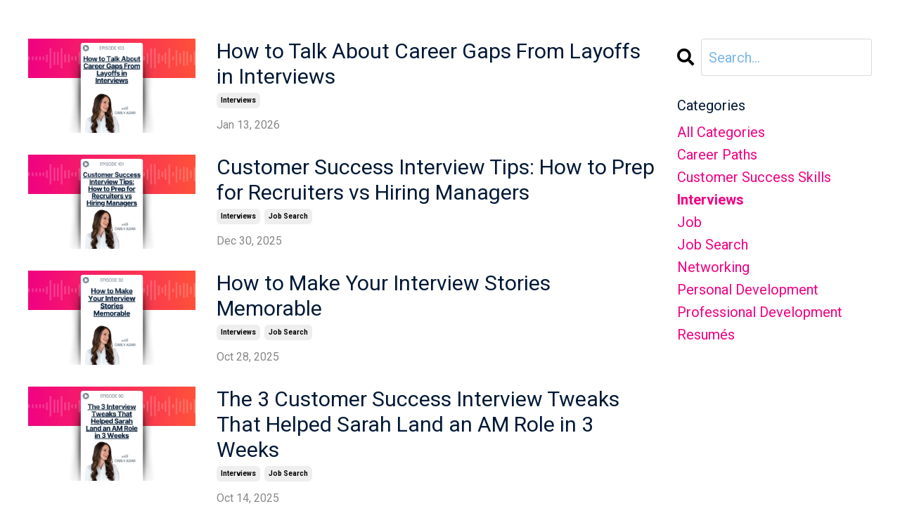

--- FILE ---
content_type: text/html; charset=utf-8
request_url: https://www.carlyagar.com/blog?tag=interviews
body_size: 9023
content:
<!doctype html>
<html lang="en">
  <head>
    
              <meta name="csrf-param" content="authenticity_token">
              <meta name="csrf-token" content="XwmG3HugMQLoxjqMvZu1d5zAJmKnLsYDv3wbkrdIx8HrhAaZ7LUcIVxt/OFIlqm2tUU3WRcdNeNlQaO4in1EBw==">
            
    <title>
      
        Customer Success Career Coach Podcast
      
    </title>
    <meta charset="utf-8" />
    <meta http-equiv="x-ua-compatible" content="ie=edge, chrome=1">
    <meta name="viewport" content="width=device-width, initial-scale=1, shrink-to-fit=no">
    
    <meta property="og:type" content="website">
<meta property="og:url" content="https://www.carlyagar.com/blog?tag=interviews">
<meta name="twitter:card" content="summary_large_image">

<meta property="og:title" content="Customer Success Career Coach Podcast">
<meta name="twitter:title" content="Customer Success Career Coach Podcast">



<meta property="og:image" content="https://kajabi-storefronts-production.kajabi-cdn.com/kajabi-storefronts-production/file-uploads/sites/2147579470/images/e863bb8-3721-20ce-33cc-50c853ecf07c_Podcast_Graphics_CSCC_-_FINAL_.png">
<meta name="twitter:image" content="https://kajabi-storefronts-production.kajabi-cdn.com/kajabi-storefronts-production/file-uploads/sites/2147579470/images/e863bb8-3721-20ce-33cc-50c853ecf07c_Podcast_Graphics_CSCC_-_FINAL_.png">


    
      <link href="https://kajabi-storefronts-production.kajabi-cdn.com/kajabi-storefronts-production/file-uploads/themes/2153335685/settings_images/c7fab3-02a4-31b7-7e01-5e81bc58a738_C_4_.png?v=2" rel="shortcut icon" />
    
    <link rel="canonical" href="https://www.carlyagar.com/blog?tag=interviews" />

    <!-- Google Fonts ====================================================== -->
    
      <link href="//fonts.googleapis.com/css?family=Roboto:400,700,400italic,700italic" rel="stylesheet" type="text/css">
    

    <!-- Kajabi CSS ======================================================== -->
    <link rel="stylesheet" media="screen" href="https://kajabi-app-assets.kajabi-cdn.com/assets/core-0d125629e028a5a14579c81397830a1acd5cf5a9f3ec2d0de19efb9b0795fb03.css" />

    

    <link rel="stylesheet" href="https://use.fontawesome.com/releases/v5.15.2/css/all.css" crossorigin="anonymous">

    <link rel="stylesheet" media="screen" href="https://kajabi-storefronts-production.kajabi-cdn.com/kajabi-storefronts-production/themes/2153335685/assets/styles.css?17549265433152452" />

    <!-- Customer CSS ====================================================== -->
    <link rel="stylesheet" media="screen" href="https://kajabi-storefronts-production.kajabi-cdn.com/kajabi-storefronts-production/themes/2153335685/assets/overrides.css?17549265433152452" />
    <style>
  /* Custom CSS Added Via Theme Settings */
  @import url('https://fonts.googleapis.com/css2?family=Inter:wght@700&display=swap');


.btn, .form-btn {
font-weight: normal;
font-family: 'Inter', Inter;
}


.link-list {
font-weight: normal;
font-family: 'Inter', Inter;
}


.hello-bar {
font-size: 16pt;
font-weight: bold;
}


@media only screen and (max-width: 768px) {

#section-1680033771125 .block-type--image {
flex: 0 3 33.33%; /*** 3 columns ***/
}
}




.block-type--card .block {
display: flex;
}

.card__body {
display: flex;
flex-direction: column;
flex-wrap: nowrap;
justify-content: space-between;
align-items: center;
}


.image__overlay {
background: linear-gradient(#FF513A, #F20182);
font-family: 'Inter', Inter;
}



@media only screen and (max-width: 768px) {
#block-1685557246337 {
order: 1;
}

#block-1685558602946 {
order: 2;
}

#block-1685557378878 {
order: 3;
}

#block-1685558721340 {
order: 4;
}

</style>


    <!-- Kajabi Editor Only CSS ============================================ -->
    

    <!-- Header hook ======================================================= -->
    <link rel="alternate" type="application/rss+xml" title="Customer Success Career Coach Podcast" href="https://www.carlyagar.com/blog.rss" /><script type="text/javascript">
  var Kajabi = Kajabi || {};
</script>
<script type="text/javascript">
  Kajabi.currentSiteUser = {
    "id" : "-1",
    "type" : "Guest",
    "contactId" : "",
  };
</script>
<script type="text/javascript">
  Kajabi.theme = {
    activeThemeName: "Streamlined Home",
    previewThemeId: null,
    editor: false
  };
</script>
<meta name="turbo-prefetch" content="false">
<!-- Start cookieyes banner --> <script id="cookieyes" type="text/javascript" src="https://cdn-cookieyes.com/client_data/8425f72f14923c4b5bcb17a0/script.js"></script> <!-- End cookieyes banner -->
<!-- Meta Pixel Code -->
<script>
!function(f,b,e,v,n,t,s)
{if(f.fbq)return;n=f.fbq=function(){n.callMethod?
n.callMethod.apply(n,arguments):n.queue.push(arguments)};
if(!f._fbq)f._fbq=n;n.push=n;n.loaded=!0;n.version='2.0';
n.queue=[];t=b.createElement(e);t.async=!0;
t.src=v;s=b.getElementsByTagName(e)[0];
s.parentNode.insertBefore(t,s)}(window, document,'script',
'https://connect.facebook.net/en_US/fbevents.js');
fbq('init', '1360796371525765');
fbq('track', 'PageView');
</script>
<noscript><img height="1" width="1" style="display:none"
src="https://www.facebook.com/tr?id=1360796371525765&ev=PageView&noscript=1"
/></noscript>
<!-- End Meta Pixel Code --><style type="text/css">
  #editor-overlay {
    display: none;
    border-color: #2E91FC;
    position: absolute;
    background-color: rgba(46,145,252,0.05);
    border-style: dashed;
    border-width: 3px;
    border-radius: 3px;
    pointer-events: none;
    cursor: pointer;
    z-index: 10000000000;
  }
  .editor-overlay-button {
    color: white;
    background: #2E91FC;
    border-radius: 2px;
    font-size: 13px;
    margin-inline-start: -24px;
    margin-block-start: -12px;
    padding-block: 3px;
    padding-inline: 10px;
    text-transform:uppercase;
    font-weight:bold;
    letter-spacing:1.5px;

    left: 50%;
    top: 50%;
    position: absolute;
  }
</style>
<script src="https://kajabi-app-assets.kajabi-cdn.com/vite/assets/track_analytics-999259ad.js" crossorigin="anonymous" type="module"></script><link rel="modulepreload" href="https://kajabi-app-assets.kajabi-cdn.com/vite/assets/stimulus-576c66eb.js" as="script" crossorigin="anonymous">
<link rel="modulepreload" href="https://kajabi-app-assets.kajabi-cdn.com/vite/assets/track_product_analytics-9c66ca0a.js" as="script" crossorigin="anonymous">
<link rel="modulepreload" href="https://kajabi-app-assets.kajabi-cdn.com/vite/assets/stimulus-e54d982b.js" as="script" crossorigin="anonymous">
<link rel="modulepreload" href="https://kajabi-app-assets.kajabi-cdn.com/vite/assets/trackProductAnalytics-3d5f89d8.js" as="script" crossorigin="anonymous">      <script type="text/javascript">
        if (typeof (window.rudderanalytics) === "undefined") {
          !function(){"use strict";window.RudderSnippetVersion="3.0.3";var sdkBaseUrl="https://cdn.rudderlabs.com/v3"
          ;var sdkName="rsa.min.js";var asyncScript=true;window.rudderAnalyticsBuildType="legacy",window.rudderanalytics=[]
          ;var e=["setDefaultInstanceKey","load","ready","page","track","identify","alias","group","reset","setAnonymousId","startSession","endSession","consent"]
          ;for(var n=0;n<e.length;n++){var t=e[n];window.rudderanalytics[t]=function(e){return function(){
          window.rudderanalytics.push([e].concat(Array.prototype.slice.call(arguments)))}}(t)}try{
          new Function('return import("")'),window.rudderAnalyticsBuildType="modern"}catch(a){}
          if(window.rudderAnalyticsMount=function(){
          "undefined"==typeof globalThis&&(Object.defineProperty(Object.prototype,"__globalThis_magic__",{get:function get(){
          return this},configurable:true}),__globalThis_magic__.globalThis=__globalThis_magic__,
          delete Object.prototype.__globalThis_magic__);var e=document.createElement("script")
          ;e.src="".concat(sdkBaseUrl,"/").concat(window.rudderAnalyticsBuildType,"/").concat(sdkName),e.async=asyncScript,
          document.head?document.head.appendChild(e):document.body.appendChild(e)
          },"undefined"==typeof Promise||"undefined"==typeof globalThis){var d=document.createElement("script")
          ;d.src="https://polyfill-fastly.io/v3/polyfill.min.js?version=3.111.0&features=Symbol%2CPromise&callback=rudderAnalyticsMount",
          d.async=asyncScript,document.head?document.head.appendChild(d):document.body.appendChild(d)}else{
          window.rudderAnalyticsMount()}window.rudderanalytics.load("2apYBMHHHWpiGqicceKmzPebApa","https://kajabiaarnyhwq.dataplane.rudderstack.com",{})}();
        }
      </script>
      <script type="text/javascript">
        if (typeof (window.rudderanalytics) !== "undefined") {
          rudderanalytics.page({"account_id":"2147494988","site_id":"2147579470"});
        }
      </script>
      <script type="text/javascript">
        if (typeof (window.rudderanalytics) !== "undefined") {
          (function () {
            function AnalyticsClickHandler (event) {
              const targetEl = event.target.closest('a') || event.target.closest('button');
              if (targetEl) {
                rudderanalytics.track('Site Link Clicked', Object.assign(
                  {"account_id":"2147494988","site_id":"2147579470"},
                  {
                    link_text: targetEl.textContent.trim(),
                    link_href: targetEl.href,
                    tag_name: targetEl.tagName,
                  }
                ));
              }
            };
            document.addEventListener('click', AnalyticsClickHandler);
          })();
        }
      </script>
<script>
!function(f,b,e,v,n,t,s){if(f.fbq)return;n=f.fbq=function(){n.callMethod?
n.callMethod.apply(n,arguments):n.queue.push(arguments)};if(!f._fbq)f._fbq=n;
n.push=n;n.loaded=!0;n.version='2.0';n.agent='plkajabi';n.queue=[];t=b.createElement(e);t.async=!0;
t.src=v;s=b.getElementsByTagName(e)[0];s.parentNode.insertBefore(t,s)}(window,
                                                                      document,'script','https://connect.facebook.net/en_US/fbevents.js');


fbq('init', '1360796371525765');
fbq('track', "PageView");</script>
<noscript><img height="1" width="1" style="display:none"
src="https://www.facebook.com/tr?id=1360796371525765&ev=PageView&noscript=1"
/></noscript>
<meta name='site_locale' content='en'><style type="text/css">
  /* Font Awesome 4 */
  .fa.fa-twitter{
    font-family:sans-serif;
  }
  .fa.fa-twitter::before{
    content:"𝕏";
    font-size:1.2em;
  }

  /* Font Awesome 5 */
  .fab.fa-twitter{
    font-family:sans-serif;
  }
  .fab.fa-twitter::before{
    content:"𝕏";
    font-size:1.2em;
  }
</style>
<link rel="stylesheet" href="https://cdn.jsdelivr.net/npm/@kajabi-ui/styles@1.0.4/dist/kajabi_products/kajabi_products.css" />
<script type="module" src="https://cdn.jsdelivr.net/npm/@pine-ds/core@3.13.0/dist/pine-core/pine-core.esm.js"></script>
<script nomodule src="https://cdn.jsdelivr.net/npm/@pine-ds/core@3.13.0/dist/pine-core/index.esm.js"></script>


  </head>

  <style>
  body {
    
      
    
  }
</style>

  <body id="encore-theme" class="background-unrecognized">
    


    <div id="section-header" data-section-id="header">

<style>
  /* Default Header Styles */
  .header {
    
      background-color: #f7f7f7;
    
    font-size: 18px;
  }
  .header a,
  .header a.link-list__link,
  .header a.link-list__link:hover,
  .header a.social-icons__icon,
  .header .user__login a,
  .header .dropdown__item a,
  .header .dropdown__trigger:hover {
    color: #011936;
  }
  .header .dropdown__trigger {
    color: #011936 !important;
  }
  /* Mobile Header Styles */
  @media (max-width: 767px) {
    .header {
      
      font-size: 16px;
    }
    
    .header .hamburger__slices .hamburger__slice {
      
        background-color: #011936;
      
    }
    
      .header a.link-list__link, .dropdown__item a, .header__content--mobile {
        text-align: left;
      }
    
    .header--overlay .header__content--mobile  {
      padding-bottom: 20px;
    }
  }
  /* Sticky Styles */
  
</style>

<div class="hidden">
  
    
  
    
  
    
  
    
  
  
  
  
</div>

<header class="header header--static hidden--desktop hidden--mobile  background-light header--close-on-scroll" kjb-settings-id="sections_header_settings_background_color">
  <div class="hello-bars">
    
      
    
      
    
      
    
      
    
  </div>
  
    <div class="header__wrap">
      <div class="header__content header__content--desktop background-light">
        <div class="container header__container media justify-content-left">
          
            
                <style>
@media (min-width: 768px) {
  #block-1555988494486 {
    text-align: left;
  }
} 
</style>

<div id="block-1555988494486" class="header__block header__block--logo header__block--show header__switch-content " kjb-settings-id="sections_header_blocks_1555988494486_settings_stretch">
  <style>
  #block-1555988494486 {
    line-height: 1;
  }
  #block-1555988494486 .logo__image {
    display: block;
    width: 400px;
  }
  #block-1555988494486 .logo__text {
    color: ;
  }
</style>

<a class="logo" href="/">
  
    
      <img class="logo__image" src="https://kajabi-storefronts-production.kajabi-cdn.com/kajabi-storefronts-production/file-uploads/themes/2153335685/settings_images/a828e-51ac-65d4-668-4f5cf446cea_Carly_Agar_-_Logo_5_.png" kjb-settings-id="sections_header_blocks_1555988494486_settings_logo" alt="CARLY AGAR" />
    
  
</a>

</div>

              
          
            
                <style>
@media (min-width: 768px) {
  #block-1555988491313 {
    text-align: right;
  }
} 
</style>

<div id="block-1555988491313" class="header__block header__switch-content header__block--menu stretch" kjb-settings-id="sections_header_blocks_1555988491313_settings_stretch">
  <div class="link-list justify-content-right" kjb-settings-id="sections_header_blocks_1555988491313_settings_menu">
  
    <a class="link-list__link" href="https://www.carlyagar.com/#chooseapath" >Work With Me</a>
  
    <a class="link-list__link" href="https://www.carlyagar.com/freebies" >Free Resources</a>
  
    <a class="link-list__link" href="https://www.carlyagar.com/blog" >Podcast</a>
  
</div>

</div>

              
          
            
                <style>
@media (min-width: 768px) {
  #block-1724591517552 {
    text-align: right;
  }
} 
</style>

<div id="block-1724591517552" class="header__block header__switch-content header__block--menu " kjb-settings-id="sections_header_blocks_1724591517552_settings_stretch">
  <div class="link-list justify-content-right" kjb-settings-id="sections_header_blocks_1724591517552_settings_menu">
  
    <a class="link-list__link" href="https://www.carlyagar.com/#chooseapath" >Work With Me</a>
  
    <a class="link-list__link" href="https://www.carlyagar.com/freebies" >Free Resources</a>
  
    <a class="link-list__link" href="https://www.carlyagar.com/blog" >Podcast</a>
  
</div>

</div>

              
          
            
                <style>
@media (min-width: 768px) {
  #block-1748015628688 {
    text-align: left;
  }
} 
</style>

<div id="block-1748015628688" class="header__block header__switch-content header__block--user " kjb-settings-id="sections_header_blocks_1748015628688_settings_stretch">
  <style>
  /* Dropdown menu colors for desktop */
  @media (min-width: 768px) {
    #block-1748015628688 .dropdown__menu {
      background: #FFFFFF;
      color: #595959;
    }
    #block-1748015628688 .dropdown__item a, 
    #block-1748015628688 {
      color: #595959;
    }
  }  
  /* Mobile menu text alignment */
  @media (max-width: 767px) {
    #block-1748015628688 .dropdown__item a,
    #block-1748015628688 .user__login a {
      text-align: left;
    }
  }
</style>

<div class="user" kjb-settings-id="sections_header_blocks_1748015628688_settings_language_login">
  
    <span class="user__login" kjb-settings-id="language_login"><a href="/login">Log In</a></span>
  
</div>

</div>

              
          
          
            <div class="hamburger hidden--desktop" kjb-settings-id="sections_header_settings_hamburger_color">
              <div class="hamburger__slices">
                <div class="hamburger__slice hamburger--slice-1"></div>
                <div class="hamburger__slice hamburger--slice-2"></div>
                <div class="hamburger__slice hamburger--slice-3"></div>
                <div class="hamburger__slice hamburger--slice-4"></div>
              </div>
            </div>
          
        </div>
      </div>
      <div class="header__content header__content--mobile">
        <div class="header__switch-content header__spacer"></div>
      </div>
    </div>
  
</header>

</div>
    <main>
      <div data-dynamic-sections=blog><div id="section-1599589855686" data-section-id="1599589855686"><style>
  
  .blog-listings {
    background-color: ;
  }
  .blog-listings .sizer {
    padding-top: 40px;
    padding-bottom: 40px;
  }
  .blog-listings .container {
    max-width: calc(1260px + 10px + 10px);
    padding-right: 10px;
    padding-left: 10px;
  }
  .blog-listing__panel {
    background-color: #ffffff;
    border-color: ;
    border-radius: 4px;
    border-style: ;
    border-width: px ;
  }
  .blog-listing__title {
    color:  !important;
  }
  .blog-listing__title:hover {
    color:  !important;
  }
  .blog-listing__date {
    color: ;
  }
  .tag {
    color: ;
    background-color: ;
  }
  .tag:hover {
    color: ;
    background-color: ;
  }
  .blog-listing__content {
    color: ;
  }
  .blog-listing__more {
    color: ;
  }
  @media (min-width: 768px) {
    
    .blog-listings .sizer {
      padding-top: 40px;
      padding-bottom: 40px;
    }
    .blog-listings .container {
      max-width: calc(1260px + 40px + 40px);
      padding-right: 40px;
      padding-left: 40px;
    }
  }
  .pag__link {
    color: ;
  }
  .pag__link--current {
    color: ;
  }
  .pag__link--disabled {
    color: ;
  }
</style>

<section class="blog-listings " kjb-settings-id="sections_1599589855686_settings_background_color">
  <div class="sizer">
    
    <div class="container">
      <div class="row">
        
          <div class="col-lg-9">
        
          <div class="blog-listings__content blog-listings__content--side-left">
            
              
                





<div class="blog-listing blog-listing--side-left blog-listing--has-media">
  
    <div class="blog-listing__media">
      
        
          <a href="/blog/how-to-talk-about-career-gaps-from-layoffs-in-interviews">
            <img src="https://kajabi-storefronts-production.kajabi-cdn.com/kajabi-storefronts-production/file-uploads/blogs/2147691273/images/ac7cba7-6cff-be47-8816-f8a0dee32d1_customer-success-career-gaps.png" alt="How to Talk About Career Gaps From Layoffs in Interviews" />
          </a>
        
      
    </div>
    <div class="blog-listing__data">
      <a class="h3 blog-listing__title" href="/blog/how-to-talk-about-career-gaps-from-layoffs-in-interviews">How to Talk About Career Gaps From Layoffs in Interviews</a>
      
        <span class="blog-listing__tags" kjb-settings-id="sections_1599589855686_settings_show_tags">
          
            
              <a class="tag" href="https://www.carlyagar.com/blog?tag=interviews">interviews</a>
            
          
        </span>
      
      
        <span class="blog-listing__date" kjb-settings-id="sections_1599589855686_settings_show_date">Jan 13, 2026</span>
      
      
      
    </div>
  
</div>

              
                





<div class="blog-listing blog-listing--side-left blog-listing--has-media">
  
    <div class="blog-listing__media">
      
        
          <a href="/blog/customer-success-interview-tips-how-to-prep-for-recruiters-vs-hiring-managers">
            <img src="https://kajabi-storefronts-production.kajabi-cdn.com/kajabi-storefronts-production/file-uploads/blogs/2147691273/images/56b850c-446-674e-fe44-c36115ae7fe_customer-success-interview-tips.png" alt="Customer Success Interview Tips: How to Prep for Recruiters vs Hiring Managers" />
          </a>
        
      
    </div>
    <div class="blog-listing__data">
      <a class="h3 blog-listing__title" href="/blog/customer-success-interview-tips-how-to-prep-for-recruiters-vs-hiring-managers">Customer Success Interview Tips: How to Prep for Recruiters vs Hiring Managers</a>
      
        <span class="blog-listing__tags" kjb-settings-id="sections_1599589855686_settings_show_tags">
          
            
              <a class="tag" href="https://www.carlyagar.com/blog?tag=interviews">interviews</a>
            
              <a class="tag" href="https://www.carlyagar.com/blog?tag=job+search">job search</a>
            
          
        </span>
      
      
        <span class="blog-listing__date" kjb-settings-id="sections_1599589855686_settings_show_date">Dec 30, 2025</span>
      
      
      
    </div>
  
</div>

              
                





<div class="blog-listing blog-listing--side-left blog-listing--has-media">
  
    <div class="blog-listing__media">
      
        
          <a href="/blog/make-your-interview-stories-memorable">
            <img src="https://kajabi-storefronts-production.kajabi-cdn.com/kajabi-storefronts-production/file-uploads/blogs/2147691273/images/73c881-5ee4-32f-325-deda07cef248_make-customer-success-interviews-memorable.png" alt="How to Make Your Interview Stories Memorable" />
          </a>
        
      
    </div>
    <div class="blog-listing__data">
      <a class="h3 blog-listing__title" href="/blog/make-your-interview-stories-memorable">How to Make Your Interview Stories Memorable</a>
      
        <span class="blog-listing__tags" kjb-settings-id="sections_1599589855686_settings_show_tags">
          
            
              <a class="tag" href="https://www.carlyagar.com/blog?tag=interviews">interviews</a>
            
              <a class="tag" href="https://www.carlyagar.com/blog?tag=job+search">job search</a>
            
          
        </span>
      
      
        <span class="blog-listing__date" kjb-settings-id="sections_1599589855686_settings_show_date">Oct 28, 2025</span>
      
      
      
    </div>
  
</div>

              
                





<div class="blog-listing blog-listing--side-left blog-listing--has-media">
  
    <div class="blog-listing__media">
      
        
          <a href="/blog/interview-tweaks-that-helped-sarah-land-an-am-role-in-3-weeks">
            <img src="https://kajabi-storefronts-production.kajabi-cdn.com/kajabi-storefronts-production/file-uploads/blogs/2147691273/images/ad20e8b-4b03-00c7-c04-30ab1f1afc5_CSCC_Ep_80_Blog_Post_Graphic.jpg" alt="" />
          </a>
        
      
    </div>
    <div class="blog-listing__data">
      <a class="h3 blog-listing__title" href="/blog/interview-tweaks-that-helped-sarah-land-an-am-role-in-3-weeks">The 3 Customer Success Interview Tweaks That Helped Sarah Land an AM Role in 3 Weeks</a>
      
        <span class="blog-listing__tags" kjb-settings-id="sections_1599589855686_settings_show_tags">
          
            
              <a class="tag" href="https://www.carlyagar.com/blog?tag=interviews">interviews</a>
            
              <a class="tag" href="https://www.carlyagar.com/blog?tag=job+search">job search</a>
            
          
        </span>
      
      
        <span class="blog-listing__date" kjb-settings-id="sections_1599589855686_settings_show_date">Oct 14, 2025</span>
      
      
      
    </div>
  
</div>

              
                





<div class="blog-listing blog-listing--side-left blog-listing--has-media">
  
    <div class="blog-listing__media">
      
        
          <a href="/blog/15-minute-company-research-method">
            <img src="https://kajabi-storefronts-production.kajabi-cdn.com/kajabi-storefronts-production/file-uploads/blogs/2147691273/images/6a08671-8adb-b828-ee80-27f7b06fa_CSCC_Ep_88_Blog_Post_Graphic.jpg" alt="The 15-Minute Company Research Method That Lands You the Job" />
          </a>
        
      
    </div>
    <div class="blog-listing__data">
      <a class="h3 blog-listing__title" href="/blog/15-minute-company-research-method">The 15-Minute Company Research Method That Lands You the Customer Success Job</a>
      
        <span class="blog-listing__tags" kjb-settings-id="sections_1599589855686_settings_show_tags">
          
            
              <a class="tag" href="https://www.carlyagar.com/blog?tag=interviews">interviews</a>
            
              <a class="tag" href="https://www.carlyagar.com/blog?tag=job+search">job search</a>
            
          
        </span>
      
      
        <span class="blog-listing__date" kjb-settings-id="sections_1599589855686_settings_show_date">Sep 30, 2025</span>
      
      
      
    </div>
  
</div>

              
                





<div class="blog-listing blog-listing--side-left blog-listing--has-media">
  
    <div class="blog-listing__media">
      
        
          <a href="/blog/sabotaging-your-interviews">
            <img src="https://kajabi-storefronts-production.kajabi-cdn.com/kajabi-storefronts-production/file-uploads/blogs/2147691273/images/aa08b5-a6c2-f463-810e-c7b326a085f3_CSCC_EP_85_Blog_Post_Graphic.jpg" alt="" />
          </a>
        
      
    </div>
    <div class="blog-listing__data">
      <a class="h3 blog-listing__title" href="/blog/sabotaging-your-interviews">Why You're Sabotaging Your Interviews (And How to Show Up Ready to Win) </a>
      
        <span class="blog-listing__tags" kjb-settings-id="sections_1599589855686_settings_show_tags">
          
            
              <a class="tag" href="https://www.carlyagar.com/blog?tag=interviews">interviews</a>
            
              <a class="tag" href="https://www.carlyagar.com/blog?tag=job+search">job search</a>
            
          
        </span>
      
      
        <span class="blog-listing__date" kjb-settings-id="sections_1599589855686_settings_show_date">Sep 09, 2025</span>
      
      
      
    </div>
  
</div>

              
                





<div class="blog-listing blog-listing--side-left blog-listing--has-media">
  
    <div class="blog-listing__media">
      
        
          <a href="/blog/customer-success-interview-scorecards">
            <img src="https://kajabi-storefronts-production.kajabi-cdn.com/kajabi-storefronts-production/file-uploads/blogs/2147691273/images/d4255-f4d6-a503-7cd6-ad0cb3c4162_CSCC_Ep_82_Blog_Post_Graphic.jpg" alt="Customer Success Interview Scorecards: What Hiring Managers Want to Hear" />
          </a>
        
      
    </div>
    <div class="blog-listing__data">
      <a class="h3 blog-listing__title" href="/blog/customer-success-interview-scorecards">Customer Success Interview Scorecards: What Hiring Managers Want to Hear</a>
      
        <span class="blog-listing__tags" kjb-settings-id="sections_1599589855686_settings_show_tags">
          
            
              <a class="tag" href="https://www.carlyagar.com/blog?tag=interviews">interviews</a>
            
              <a class="tag" href="https://www.carlyagar.com/blog?tag=job+search">job search</a>
            
          
        </span>
      
      
        <span class="blog-listing__date" kjb-settings-id="sections_1599589855686_settings_show_date">Aug 19, 2025</span>
      
      
      
    </div>
  
</div>

              
                





<div class="blog-listing blog-listing--side-left blog-listing--has-media">
  
    <div class="blog-listing__media">
      
        
          <a href="/blog/3-interview-changes-this-client-made-to-land-a-six-figure-offer">
            <img src="https://kajabi-storefronts-production.kajabi-cdn.com/kajabi-storefronts-production/file-uploads/blogs/2147691273/images/0a2556f-4587-806-cd7-4127aaa38af4_CSCC_Ep_80_Blog_Post_Graphic.jpg" alt="From Stuck to Hired: 3 Interview Changes This Client Made To Land A Six-Figure Offer" />
          </a>
        
      
    </div>
    <div class="blog-listing__data">
      <a class="h3 blog-listing__title" href="/blog/3-interview-changes-this-client-made-to-land-a-six-figure-offer">From Stuck to Hired: 3 Interview Changes This Client Made To Land A Six-Figure Offer</a>
      
        <span class="blog-listing__tags" kjb-settings-id="sections_1599589855686_settings_show_tags">
          
            
              <a class="tag" href="https://www.carlyagar.com/blog?tag=interviews">interviews</a>
            
              <a class="tag" href="https://www.carlyagar.com/blog?tag=job+search">job search</a>
            
          
        </span>
      
      
        <span class="blog-listing__date" kjb-settings-id="sections_1599589855686_settings_show_date">Aug 05, 2025</span>
      
      
      
    </div>
  
</div>

              
                





<div class="blog-listing blog-listing--side-left blog-listing--has-media">
  
    <div class="blog-listing__media">
      
        
          <a href="/blog/why-tell-me-about-yourself-keeps-tripping-you-up">
            <img src="https://kajabi-storefronts-production.kajabi-cdn.com/kajabi-storefronts-production/file-uploads/blogs/2147691273/images/0da363-f0eb-18a-acd8-e615d6cf876_CSCC_Ep_79_Blog_Post_Graphic.jpg" alt="Why “Tell Me About Yourself” Keeps Tripping You Up (And How to Fix It)" />
          </a>
        
      
    </div>
    <div class="blog-listing__data">
      <a class="h3 blog-listing__title" href="/blog/why-tell-me-about-yourself-keeps-tripping-you-up">Why “Tell Me About Yourself” Keeps Tripping You Up (And How to Fix It)</a>
      
        <span class="blog-listing__tags" kjb-settings-id="sections_1599589855686_settings_show_tags">
          
            
              <a class="tag" href="https://www.carlyagar.com/blog?tag=interviews">interviews</a>
            
              <a class="tag" href="https://www.carlyagar.com/blog?tag=job+search">job search</a>
            
          
        </span>
      
      
        <span class="blog-listing__date" kjb-settings-id="sections_1599589855686_settings_show_date">Jul 29, 2025</span>
      
      
      
    </div>
  
</div>

              
                





<div class="blog-listing blog-listing--side-left blog-listing--has-media">
  
    <div class="blog-listing__media">
      
        
          <a href="/blog/power-questions-to-ask-in-your-next-interview">
            <img src="https://kajabi-storefronts-production.kajabi-cdn.com/kajabi-storefronts-production/file-uploads/blogs/2147691273/images/88cb56b-fa-e8a4-ba2c-ca423b6f1341_CSCC_Ep_62_Blog_Post.jpg" alt="Power Questions: 10 Smart Questions to Ask in Your Next Interview" />
          </a>
        
      
    </div>
    <div class="blog-listing__data">
      <a class="h3 blog-listing__title" href="/blog/power-questions-to-ask-in-your-next-interview">Power Questions: 10 Smart Questions to Ask in Your Next Customer Success Interview</a>
      
        <span class="blog-listing__tags" kjb-settings-id="sections_1599589855686_settings_show_tags">
          
            
              <a class="tag" href="https://www.carlyagar.com/blog?tag=interviews">interviews</a>
            
          
        </span>
      
      
        <span class="blog-listing__date" kjb-settings-id="sections_1599589855686_settings_show_date">Apr 01, 2025</span>
      
      
      
    </div>
  
</div>

              
                





<div class="blog-listing blog-listing--side-left blog-listing--has-media">
  
    <div class="blog-listing__media">
      
        
          <a href="/blog/build-better-rapport-in-interviews">
            <img src="https://kajabi-storefronts-production.kajabi-cdn.com/kajabi-storefronts-production/file-uploads/blogs/2147691273/images/f7ccd4-1cae-3323-0b72-12435dbb2a23_CSCC_Ep_61_Blog_Post_Graphic.jpg" alt="How to sound less robotic and build better rapport in interviews " />
          </a>
        
      
    </div>
    <div class="blog-listing__data">
      <a class="h3 blog-listing__title" href="/blog/build-better-rapport-in-interviews">How to sound less robotic and build better rapport in interviews </a>
      
        <span class="blog-listing__tags" kjb-settings-id="sections_1599589855686_settings_show_tags">
          
            
              <a class="tag" href="https://www.carlyagar.com/blog?tag=interviews">interviews</a>
            
              <a class="tag" href="https://www.carlyagar.com/blog?tag=job+search">job search</a>
            
          
        </span>
      
      
        <span class="blog-listing__date" kjb-settings-id="sections_1599589855686_settings_show_date">Mar 25, 2025</span>
      
      
      
    </div>
  
</div>

              
                





<div class="blog-listing blog-listing--side-left blog-listing--has-media">
  
    <div class="blog-listing__media">
      
        
          <a href="/blog/215k-job-offer">
            <img src="https://kajabi-storefronts-production.kajabi-cdn.com/kajabi-storefronts-production/file-uploads/blogs/2147691273/images/c50e7b3-4103-3be4-0e3-bc6abfd867d_CSCC_Ep_56_Blog_Post_Graphic.jpg" alt="CSM Interview Coaching: One Session That Led to a $215K Job Offer" />
          </a>
        
      
    </div>
    <div class="blog-listing__data">
      <a class="h3 blog-listing__title" href="/blog/215k-job-offer">CSM Interview Coaching: One Session That Led to a $215K Job Offer</a>
      
        <span class="blog-listing__tags" kjb-settings-id="sections_1599589855686_settings_show_tags">
          
            
              <a class="tag" href="https://www.carlyagar.com/blog?tag=interviews">interviews</a>
            
          
        </span>
      
      
        <span class="blog-listing__date" kjb-settings-id="sections_1599589855686_settings_show_date">Feb 18, 2025</span>
      
      
      
    </div>
  
</div>

              
              
                <div class="pag">
  
    <p class="pag__link pagination__link--prev pag__link--disabled">
      <i class="fa fa-arrow-left"></i>
    </p>
  
  
    
      
        <a class="pag__link pag__link--current" href="?page=1&amp;tag=interviews">1</a>
      
    
      
        <a class="pag__link" href="?page=2&amp;tag=interviews">2</a>
      
    
      
        <a class="pag__link" href="?page=3&amp;tag=interviews">3</a>
      
    
  
  
    <a class="pag__link pag__link--next" href="/blog?tag=interviews&page=2">
      <i class="fa fa-arrow-right"></i>
    </a>
  
</div>

              
            
          </div>
        </div>
        <style>
   .sidebar__panel {
     background-color: #ffffff;
     border-color: ;
     border-radius: 4px;
     border-style: ;
     border-width: px ;
   }
</style>

<div class="col-lg-3    ">
  <div class="sidebar" kjb-settings-id="sections_1599589855686_settings_show_sidebar">
    
      
        <div class="sidebar__block">
          
              <style>
  .sidebar-search__icon i {
    color: ;
  }
  .sidebar-search--1600115507943 ::-webkit-input-placeholder {
    color: ;
  }
  .sidebar-search--1600115507943 ::-moz-placeholder {
    color: ;
  }
  .sidebar-search--1600115507943 :-ms-input-placeholder {
    color: ;
  }
  .sidebar-search--1600115507943 :-moz-placeholder {
    color: ;
  }
  .sidebar-search--1600115507943 .sidebar-search__input {
    color: ;
  }
</style>

<div class="sidebar-search sidebar-search--1600115507943" kjb-settings-id="sections_1599589855686_blocks_1600115507943_settings_search_text">
  <form class="sidebar-search__form" action="/blog/search" method="get" role="search">
    <span class="sidebar-search__icon"><i class="fa fa-search"></i></span>
    <input class="form-control sidebar-search__input" type="search" name="q" placeholder="Search...">
  </form>
</div>

            
        </div>
      
        <div class="sidebar__block">
          
              <style>
  .sidebar-categories--1600115512118 {
    text-align: left;
  }
  .sidebar-categories--1600115512118 .sidebar-categories__title {
    color: ;
  }
  .sidebar-categories--1600115512118 .sidebar-categories__select {
    color:  !important;
  }
  .sidebar-categories--1600115512118 .sidebar-categories__link {
    color: ;
  }
  .sidebar-categories--1600115512118 .sidebar-categories__tag {
    color: ;
  }
</style>

<div class="sidebar-categories sidebar-categories--1600115512118">
  <p class="h5 sidebar-categories__title" kjb-settings-id="sections_1599589855686_blocks_1600115512118_settings_heading">Categories</p>
  
    <a class="sidebar-categories__link" href="/blog" kjb-settings-id="sections_1599589855686_blocks_1600115512118_settings_all_tags">All Categories</a>
    
      
        <a class="sidebar-categories__tag" href="https://www.carlyagar.com/blog?tag=career+paths">career paths</a>
      
    
      
        <a class="sidebar-categories__tag" href="https://www.carlyagar.com/blog?tag=customer+success+skills">customer success skills</a>
      
    
      
        <a class="sidebar-categories__tag sidebar-categories__tag--active" href="https://www.carlyagar.com/blog?tag=interviews">interviews</a>
      
    
      
        <a class="sidebar-categories__tag" href="https://www.carlyagar.com/blog?tag=job">job</a>
      
    
      
        <a class="sidebar-categories__tag" href="https://www.carlyagar.com/blog?tag=job+search">job search</a>
      
    
      
        <a class="sidebar-categories__tag" href="https://www.carlyagar.com/blog?tag=networking">networking</a>
      
    
      
        <a class="sidebar-categories__tag" href="https://www.carlyagar.com/blog?tag=personal+development">personal development</a>
      
    
      
        <a class="sidebar-categories__tag" href="https://www.carlyagar.com/blog?tag=professional+development">professional development</a>
      
    
      
        <a class="sidebar-categories__tag" href="https://www.carlyagar.com/blog?tag=resum%C3%A9s">resumés</a>
      
    
  
</div>

            
        </div>
      
    
  </div>
</div>

      </div>
    </div>
  </div>
</section>

</div></div>
    </main>
    <div id="section-footer" data-section-id="footer">
  <style>
    #section-footer {
      -webkit-box-flex: 1;
      -ms-flex-positive: 1;
      flex-grow: 1;
      display: -webkit-box;
      display: -ms-flexbox;
      display: flex;
    }
    .footer {
      -webkit-box-flex: 1;
      -ms-flex-positive: 1;
      flex-grow: 1;
    }
  </style>

<style>
  .footer {
    background-color: #e4eff0;
  }
  .footer, .footer__block {
    font-size: 16px;
    color: ;
  }
  .footer .logo__text {
    color: ;
  }
  .footer .link-list__links {
    width: 100%;
  }
  .footer a.link-list__link {
    color: ;
  }
  .footer .link-list__link:hover {
    color: ;
  }
  .copyright {
    color: ;
  }
  @media (min-width: 768px) {
    .footer, .footer__block {
      font-size: 18px;
    }
  }
  .powered-by a {
    color:  !important;
  }
  
</style>

<footer class="footer   background-light  " kjb-settings-id="sections_footer_settings_background_color">
  <div class="footer__content">
    <div class="container footer__container media">
      
        
            <div id="block-1555988525205" class="footer__block ">
  <span class="copyright" kjb-settings-id="sections_footer_blocks_1555988525205_settings_copyright" role="presentation">
  &copy; 2026 Carly Agar
</span>

</div>

          
      
        
            




<style>
  /* flush setting */
  
  
  /* margin settings */
  #block-1602193175296, [data-slick-id="1602193175296"] {
    margin-top: 0px;
    margin-right: 0px;
    margin-bottom: 0px;
    margin-left: 0px;
  }
  #block-1602193175296 .block, [data-slick-id="1602193175296"] .block {
    /* border settings */
    border: 4px  black;
    border-radius: 4px;
    

    /* background color */
    
      background-color: ;
    
    /* default padding for mobile */
    
      padding: 20px;
    
    
      padding: 20px;
    
    
      
        padding: 20px;
      
    
    /* mobile padding overrides */
    
    
      padding-top: 0px;
    
    
      padding-right: 0px;
    
    
      padding-bottom: 0px;
    
    
      padding-left: 0px;
    
  }

  @media (min-width: 768px) {
    /* desktop margin settings */
    #block-1602193175296, [data-slick-id="1602193175296"] {
      margin-top: 0px;
      margin-right: 0px;
      margin-bottom: 0px;
      margin-left: 0px;
    }
    #block-1602193175296 .block, [data-slick-id="1602193175296"] .block {
      /* default padding for desktop  */
      
        padding: 30px;
      
      
        
          padding: 30px;
        
      
      /* desktop padding overrides */
      
      
        padding-top: 0px;
      
      
        padding-right: 0px;
      
      
        padding-bottom: 0px;
      
      
        padding-left: 0px;
      
    }
  }
  /* mobile text align */
  @media (max-width: 767px) {
    #block-1602193175296, [data-slick-id="1602193175296"] {
      text-align: center;
    }
  }
</style>



<div
  id="block-1602193175296"
  class="
  block-type--link_list
  text-center
  col-
  
  
  
  
  "
  
  data-reveal-event=""
  data-reveal-offset=""
  data-reveal-units=""
  
    kjb-settings-id="sections_footer_blocks_1602193175296_settings_width"
    >
  <div class="block
    box-shadow-
    "
    
      data-aos="-"
      data-aos-delay=""
      data-aos-duration=""
    
    >
    
    <style>
  #block-1602193175296 .link-list__title {
    color: ;
  }
  #block-1602193175296 .link-list__link {
    color: ;
  }
</style>



<div class="link-list link-list--row link-list--desktop-center link-list--mobile-center">
  
  <div class="link-list__links" kjb-settings-id="sections_footer_blocks_1602193175296_settings_menu">
    
      <a class="link-list__link" href="https://www.carlyagar.com/#chooseapath" >Work With Me</a>
    
      <a class="link-list__link" href="https://www.carlyagar.com/freebies" >Free Resources</a>
    
      <a class="link-list__link" href="https://www.carlyagar.com/blog" >Podcast</a>
    
  </div>
</div>

  </div>
</div>


          
      
    </div>
    

  </div>

</footer>

</div>
    <div id="section-exit_pop" data-section-id="exit_pop"><style>
  #exit-pop .modal__content {
    background: ;
  }
  
</style>






</div>
    <div id="section-two_step" data-section-id="two_step"><style>
  #two-step .modal__content {
    background: ;
  }
  
</style>

<div class="modal two-step" id="two-step" kjb-settings-id="sections_two_step_settings_two_step_edit">
  <div class="modal__content background-unrecognized">
    <div class="close-x">
      <div class="close-x__part"></div>
      <div class="close-x__part"></div>
    </div>
    <div class="modal__body row text- align-items-start justify-content-left">
      
         
              




<style>
  /* flush setting */
  
  
  /* margin settings */
  #block-1585757540189, [data-slick-id="1585757540189"] {
    margin-top: 0px;
    margin-right: 0px;
    margin-bottom: 0px;
    margin-left: 0px;
  }
  #block-1585757540189 .block, [data-slick-id="1585757540189"] .block {
    /* border settings */
    border: 4px none black;
    border-radius: 4px;
    

    /* background color */
    
    /* default padding for mobile */
    
    
    
    /* mobile padding overrides */
    
      padding: 0;
    
    
    
    
    
  }

  @media (min-width: 768px) {
    /* desktop margin settings */
    #block-1585757540189, [data-slick-id="1585757540189"] {
      margin-top: 0px;
      margin-right: 0px;
      margin-bottom: 0px;
      margin-left: 0px;
    }
    #block-1585757540189 .block, [data-slick-id="1585757540189"] .block {
      /* default padding for desktop  */
      
      
      /* desktop padding overrides */
      
        padding: 0;
      
      
      
      
      
    }
  }
  /* mobile text align */
  @media (max-width: 767px) {
    #block-1585757540189, [data-slick-id="1585757540189"] {
      text-align: ;
    }
  }
</style>



<div
  id="block-1585757540189"
  class="
  block-type--image
  text-
  col-12
  
  
  
  
  "
  
  data-reveal-event=""
  data-reveal-offset=""
  data-reveal-units=""
  
    kjb-settings-id="sections_two_step_blocks_1585757540189_settings_width"
    >
  <div class="block
    box-shadow-none
    "
    
      data-aos="-"
      data-aos-delay=""
      data-aos-duration=""
    
    >
    
    <style>
  #block-1585757540189 .block,
  [data-slick-id="1585757540189"] .block {
    display: flex;
    justify-content: center;
  }
  #block-1585757540189 .image,
  [data-slick-id="1585757540189"] .image {
    width: 100%;
    overflow: hidden;
    
      width: 300px;
    
    border-radius: 4px;
    
  }
  #block-1585757540189 .image__image,
  [data-slick-id="1585757540189"] .image__image {
    width: 100%;
    
      width: 300px;
    
  }
  #block-1585757540189 .image__overlay,
  [data-slick-id="1585757540189"] .image__overlay {
    
      opacity: 0;
    
    background-color: #fff;
    border-radius: 4px;
    
  }
  
  #block-1585757540189 .image__overlay-text,
  [data-slick-id="1585757540189"] .image__overlay-text {
    color:  !important;
  }
  @media (min-width: 768px) {
    #block-1585757540189 .block,
    [data-slick-id="1585757540189"] .block {
        display: flex;
        justify-content: center;
    }
    #block-1585757540189 .image__overlay,
    [data-slick-id="1585757540189"] .image__overlay {
      
        opacity: 0;
      
    }
    #block-1585757540189 .image__overlay:hover {
      opacity: 1;
    }
  }
  
</style>

<div class="image">
  
    
    
  



  
    
        <img class="image__image" src="https://kajabi-storefronts-production.kajabi-cdn.com/kajabi-storefronts-production/file-uploads/themes/2153335685/settings_images/5cec37-ca7e-c1a3-5c8-a501807df622_Carly_Agar_-_Logo_3_.png" kjb-settings-id="sections_two_step_blocks_1585757540189_settings_image" alt="" />
    
    


    
  
</div>

  </div>
</div>


            
      
         
              




<style>
  /* flush setting */
  
  
  /* margin settings */
  #block-1585757543890, [data-slick-id="1585757543890"] {
    margin-top: 0px;
    margin-right: 0px;
    margin-bottom: 0px;
    margin-left: 0px;
  }
  #block-1585757543890 .block, [data-slick-id="1585757543890"] .block {
    /* border settings */
    border: 4px none black;
    border-radius: 4px;
    

    /* background color */
    
    /* default padding for mobile */
    
    
    
    /* mobile padding overrides */
    
    
    
    
    
  }

  @media (min-width: 768px) {
    /* desktop margin settings */
    #block-1585757543890, [data-slick-id="1585757543890"] {
      margin-top: 0px;
      margin-right: 0px;
      margin-bottom: 0px;
      margin-left: 0px;
    }
    #block-1585757543890 .block, [data-slick-id="1585757543890"] .block {
      /* default padding for desktop  */
      
      
      /* desktop padding overrides */
      
      
      
      
      
    }
  }
  /* mobile text align */
  @media (max-width: 767px) {
    #block-1585757543890, [data-slick-id="1585757543890"] {
      text-align: center;
    }
  }
</style>



<div
  id="block-1585757543890"
  class="
  block-type--form
  text-center
  col-12
  
  
  
  
  "
  
  data-reveal-event=""
  data-reveal-offset=""
  data-reveal-units=""
  
    kjb-settings-id="sections_two_step_blocks_1585757543890_settings_width"
    >
  <div class="block
    box-shadow-none
    "
    
      data-aos="-"
      data-aos-delay=""
      data-aos-duration=""
    
    >
    
    








<style>
  #block-1585757543890 .form-btn {
    border-color: #f20182;
    border-radius: 50px;
    background: #f20182;
    color: #ffffff;
  }
  #block-1585757543890 .btn--outline {
    color: #f20182;
    background: transparent;
  }
  #block-1585757543890 .disclaimer-text {
    font-size: 16px;
    margin-top: 1.25rem;
    margin-bottom: 0;
    color: #888;
  }
</style>



<div class="form">
  <div kjb-settings-id="sections_two_step_blocks_1585757543890_settings_text"><h5>Enter your name and email to get instant access to the training:</h5></div>
  
    <form data-parsley-validate="true" data-kjb-disable-on-submit="true" action="https://www.carlyagar.com/forms/2148690072/form_submissions" accept-charset="UTF-8" method="post"><input name="utf8" type="hidden" value="&#x2713;" autocomplete="off" /><input type="hidden" name="authenticity_token" value="vjguTU5q1WcnfLwmxNtwHowyulSZWPqDFoSDu4apHdRhBMgrKaHEOqeCmMkppPuokckn7hxNxG642/cZpYq1CA==" autocomplete="off" /><input type="text" name="website_url" autofill="off" placeholder="Skip this field" style="display: none;" /><input type="hidden" name="kjb_fk_checksum" autofill="off" value="c3346167af45caa4065ae3be05faacee" />
      <div class="fields-wrapper">
        <input type="hidden" name="thank_you_url" value="/resource_redirect/landing_pages/2150450285">
        
          <div class="text-field form-group"><input type="text" name="form_submission[name]" id="form_submission_name" value="" required="required" class="form-control" placeholder="First Name" /></div>
        
          <div class="email-field form-group"><input required="required" class="form-control" placeholder="Email" type="email" name="form_submission[email]" id="form_submission_email" /></div>
        
        <div>
          
          <button id="form-button" class="form-btn btn--solid btn--auto btn--small" type="submit" kjb-settings-id="sections_two_step_blocks_1585757543890_settings_btn_text" role="button">
            WATCH NOW
          </button>
        </div>
      </div>
    </form>
    
  
</div>

  </div>
</div>


          
      
    </div>
  </div>
</div>



</div>
    <!-- Javascripts ======================================================= -->
<script charset='ISO-8859-1' src='https://fast.wistia.com/assets/external/E-v1.js'></script>
<script charset='ISO-8859-1' src='https://fast.wistia.com/labs/crop-fill/plugin.js'></script>
<script src="https://kajabi-app-assets.kajabi-cdn.com/assets/encore_core-9ce78559ea26ee857d48a83ffa8868fa1d6e0743c6da46efe11250e7119cfb8d.js"></script>
<script src="https://kajabi-storefronts-production.kajabi-cdn.com/kajabi-storefronts-production/themes/2153335685/assets/scripts.js?17549265433152452"></script>



<!-- Customer JS ======================================================= -->
<script>
  /* Custom JS Added Via Theme Settings */
  /* Javascript code goes here */
</script>


  </body>
</html>